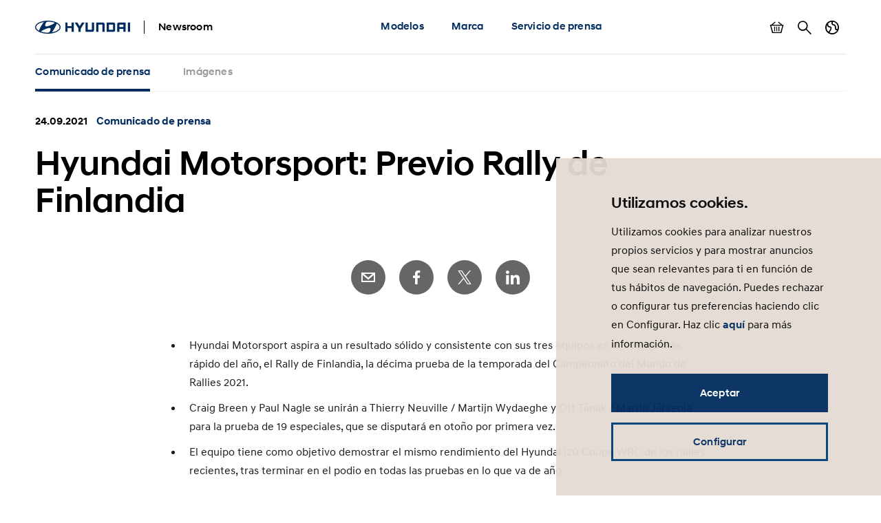

--- FILE ---
content_type: text/html; charset=UTF-8
request_url: https://www.hyundai.news/es/articles/press-releases/hyundai-motorsport-previo-rally-de-finlandia.html
body_size: 12826
content:

<!DOCTYPE HTML>
<html lang="es-ES">
    <head>
    <meta charset="UTF-8"/>
    <title>Hyundai Motorsport: Previo Rally de Finlandia</title>
    <meta name="keywords" content="Competición"/>
    
    <meta name="template" content="press-release"/>
    

    
    
    

    

    

<meta name="X-UA-Compatible" content="IE=edge"/>
<meta name="viewport" content="width=device-width, initial-scale=1"/>


    <script>var market = 'es';</script>


    
    
<link rel="stylesheet" href="/newsroom/etc.clientlibs/newsroom/clientlibs/main.996b5ba0b7102629f7d8552aa4c52657.css" type="text/css">



    
    
<script src="/newsroom/etc.clientlibs/newsroom/clientlibs/cookie-consent.ce880cb4102267c8a75ce111954a262e.js"></script>







<link rel="apple-touch-icon" sizes="180x180" href="/newsroom/etc.clientlibs/newsroom/clientlibs/main/resources/favicons/apple-touch-icon-180x180.png"/>
<link rel="icon" type="image/png" sizes="32x32" href="/newsroom/etc.clientlibs/newsroom/clientlibs/main/resources/favicons/favicon-32x32.png"/>
<link rel="icon" type="image/png" sizes="16x16" href="/newsroom/etc.clientlibs/newsroom/clientlibs/main/resources/favicons/favicon-16x16.png"/>
<link rel="manifest" href="/newsroom/etc.clientlibs/newsroom/clientlibs/main/resources/favicons/site.webmanifest"/>
<link rel="mask-icon" href="/newsroom/etc.clientlibs/newsroom/clientlibs/main/resources/favicons/safari-pinned-tab.svg" color="#002c5f"/>
<link rel="shortcut icon" href="/newsroom/etc.clientlibs/newsroom/clientlibs/main/resources/favicons/favicon.ico"/>
<meta name="msapplication-TileColor" content="#002c5f"/>
<meta name="msapplication-config" content="/newsroom/etc.clientlibs/newsroom/clientlibs/main/resources/favicons/browserconfig.xml"/>
<meta name="theme-color" content="#002c5f"/>
<meta name="google-site-verification" content="0ZNOvd6ICSFuO0fjrZa3wNx4V2IByzTsDc4jUY2IBlk"/>




    
    
        <link rel="canonical" href="https://www.hyundai.news/es/articles/press-releases/hyundai-motorsport-previo-rally-de-finlandia.html"/>
    



<script>document.createElement("picture");</script>

    
    
<script src="/newsroom/etc.clientlibs/newsroom/clientlibs/picturefill.a78dbc1c289aa71ff345b7784459eec2.js"></script>





    
    
    

    

    
    
    

    
    

	
	
	
	
	
	
	
	
	

	
		
		
		
		
		

		
		
		
		
		
			
		
		
		
		
		
		
		
		

		
		

			
			

				
				

				
				
				
					
				
			

			
			
				
			
			
			
		

		
		

		

		
		<meta class="swiftype" name="market" data-type="string" content="es"/>
		<meta class="swiftype" name="language" data-type="string" content="es"/>
		<meta class="swiftype" name="tmpl_title" data-type="string" content="Press release"/>
		<meta class="swiftype" name="priority" data-type="string" content="2"/>
		<meta class="swiftype" name="co2disclaimer" data-type="string"/>
		<meta class="swiftype" name="image" data-type="string" content="https://s7g10.scene7.com/is/image/hyundaiautoever/hyu-fallback:Article%20List%20Item%20Image%20Desktop?wid=520&amp;hei=346"/>
		<meta class="swiftype" name="magazine" data-type="string" content="0"/>
	

	  
    <!-- Google Tag Manager -->
    <script>(function(w,d,s,l,i){w[l]=w[l]||[];w[l].push({'gtm.start':new Date().getTime(),event:'gtm.js'});var f=d.getElementsByTagName(s)[0],j=d.createElement(s),dl=l!='dataLayer'?'&l='+l:'';j.async=true;j.src='https://www.googletagmanager.com/gtm.js?id='+i+dl;f.parentNode.insertBefore(j,f);})(window,document,'script','dataLayer','GTM-NJJT9MJ');</script>
    <!-- End Google Tag Manager -->

</head>
    <body class="page-press-release page-base page basicpage">
        
        
        
        
            
    <!-- Google Tag Manager (noscript) -->
    	<noscript><iframe src="https://www.googletagmanager.com/ns.html?id=GTM-NJJT9MJ" height="0" width="0" style="display:none;visibility:hidden"></iframe></noscript>
    <!-- End Google Tag Manager (noscript) -->

            



            
<div class="pageContainer" data-swiftype-index="false">

    
        
            

	

	
	<header class="pageHeader">
		<div class="lo-container">
			<div class="pageHeader__inner clearfix">


				<div class="pageHeader__branding">
					<a href="/es.html">
						<img class="pageHeader__logo" src="/newsroom/etc.clientlibs/newsroom/clientlibs/main/resources/img/logo.svg" alt="Hyundai Newsroom"/>
					</a>

					<div class="pageHeader__siteName">Newsroom</div>
				</div>


				<div class="pageHeader__collapsibleContent">
					<div class="pageHeader__collapsibleContentBodyWrapper">
						<div class="pageHeader__collapsibleContentBody">

							<nav class="cmp-navigation pageHeader__navMenu clearfix" itemscope itemtype="http://schema.org/SiteNavigationElement">
    <ul class="cmp-navigation__group mainNav">
        
    <li class="cmp-navigation__item cmp-navigation__item--level-0 mainNav__topCategoryContainer">
    	
        
        	
    <a href="/es/modelos.html" title="Modelos" class="cmp-navigation__item-link mainNav__topCategory ">Modelos</a>

        

        
            
    <div class="megaDropdown">
		<div class="megaDropdown__inner lo-container">
			<div class="megaDropdown__content">

				<button class="megaDropdown__mobileBack">Back</button>

				<div class="megaDropdown__label typo-hl3">
					Modelos
				</div>

                <ul class="megaDropdown__links">
                    
						
	                    	


	
    
	    <li class="megaDropdown__categoryContainer">
			<div class="megaDropdown__categoryLabel">
				Turismos
			</div>
			<ul class="megaDropdown__categoryLinks">
            	
                	<li class="cmp-navigation__item cmp-navigation__item--level-2 megaDropdown__linkContainer">
                        
                        
                            
    <a href="/es/modelos/turismos/i10.html" title="i10" class="cmp-navigation__item-link megaDropdown__link ">i10</a>

                        
                    </li>
                
                	<li class="cmp-navigation__item cmp-navigation__item--level-2 megaDropdown__linkContainer">
                        
                        
                            
    <a href="/es/modelos/turismos/i20.html" title="i20" class="cmp-navigation__item-link megaDropdown__link ">i20</a>

                        
                    </li>
                
                	<li class="cmp-navigation__item cmp-navigation__item--level-2 megaDropdown__linkContainer">
                        
                        
                            
    <a href="/es/modelos/turismos/gama-i30.html" title="Gama i30" class="cmp-navigation__item-link megaDropdown__link ">Gama i30</a>

                        
                    </li>
                
			</ul>
		</li>
    



                        
                    
						
	                    	


	
    
	    <li class="megaDropdown__categoryContainer">
			<div class="megaDropdown__categoryLabel">
				SUV
			</div>
			<ul class="megaDropdown__categoryLinks">
            	
                	<li class="cmp-navigation__item cmp-navigation__item--level-2 megaDropdown__linkContainer">
                        
                        
                            
    <a href="/es/modelos/suv/bayon.html" title="BAYON" class="cmp-navigation__item-link megaDropdown__link ">BAYON</a>

                        
                    </li>
                
                	<li class="cmp-navigation__item cmp-navigation__item--level-2 megaDropdown__linkContainer">
                        
                        
                            
    <a href="/es/modelos/suv/kona.html" title="KONA" class="cmp-navigation__item-link megaDropdown__link ">KONA</a>

                        
                    </li>
                
                	<li class="cmp-navigation__item cmp-navigation__item--level-2 megaDropdown__linkContainer">
                        
                        
                            
    <a href="/es/modelos/suv/tucson.html" title="TUCSON" class="cmp-navigation__item-link megaDropdown__link ">TUCSON</a>

                        
                    </li>
                
                	<li class="cmp-navigation__item cmp-navigation__item--level-2 megaDropdown__linkContainer">
                        
                        
                            
    <a href="/es/modelos/suv/santa-fe.html" title="SANTA FE" class="cmp-navigation__item-link megaDropdown__link ">SANTA FE</a>

                        
                    </li>
                
			</ul>
		</li>
    



                        
                    
						
	                    	


	
    
	    <li class="megaDropdown__categoryContainer">
			<div class="megaDropdown__categoryLabel">
				N
			</div>
			<ul class="megaDropdown__categoryLinks">
            	
                	<li class="cmp-navigation__item cmp-navigation__item--level-2 megaDropdown__linkContainer">
                        
                        
                            
    <a href="/es/modelos/n/i20-n.html" title="i20 N" class="cmp-navigation__item-link megaDropdown__link ">i20 N</a>

                        
                    </li>
                
                	<li class="cmp-navigation__item cmp-navigation__item--level-2 megaDropdown__linkContainer">
                        
                        
                            
    <a href="/es/modelos/n/i30-n.html" title="i30 N" class="cmp-navigation__item-link megaDropdown__link ">i30 N</a>

                        
                    </li>
                
                	<li class="cmp-navigation__item cmp-navigation__item--level-2 megaDropdown__linkContainer">
                        
                        
                            
    <a href="/es/modelos/n/i30-fastback-n.html" title="i30 Fastback N" class="cmp-navigation__item-link megaDropdown__link ">i30 Fastback N</a>

                        
                    </li>
                
                	<li class="cmp-navigation__item cmp-navigation__item--level-2 megaDropdown__linkContainer">
                        
                        
                            
    <a href="/es/modelos/n/ioniq-5-n.html" title="IONIQ 5 N" class="cmp-navigation__item-link megaDropdown__link ">IONIQ 5 N</a>

                        
                    </li>
                
                	<li class="cmp-navigation__item cmp-navigation__item--level-2 megaDropdown__linkContainer">
                        
                        
                            
    <a href="/es/modelos/n/kona-n.html" title="KONA N" class="cmp-navigation__item-link megaDropdown__link ">KONA N</a>

                        
                    </li>
                
			</ul>
		</li>
    



                        
                    
						
	                    	


	
    
	    <li class="megaDropdown__categoryContainer">
			<div class="megaDropdown__categoryLabel">
				Eco
			</div>
			<ul class="megaDropdown__categoryLinks">
            	
                	<li class="cmp-navigation__item cmp-navigation__item--level-2 megaDropdown__linkContainer">
                        
                        
                            
    <a href="/es/modelos/eco/nexo.html" title="NEXO" class="cmp-navigation__item-link megaDropdown__link ">NEXO</a>

                        
                    </li>
                
                	<li class="cmp-navigation__item cmp-navigation__item--level-2 megaDropdown__linkContainer">
                        
                        
                            
    <a href="/es/modelos/eco/kona-electrico.html" title="KONA Eléctrico" class="cmp-navigation__item-link megaDropdown__link ">KONA Eléctrico</a>

                        
                    </li>
                
                	<li class="cmp-navigation__item cmp-navigation__item--level-2 megaDropdown__linkContainer">
                        
                        
                            
    <a href="/es/modelos/eco/kona-hibrido.html" title="KONA Híbrido" class="cmp-navigation__item-link megaDropdown__link ">KONA Híbrido</a>

                        
                    </li>
                
                	<li class="cmp-navigation__item cmp-navigation__item--level-2 megaDropdown__linkContainer">
                        
                        
                            
    <a href="/es/modelos/eco/inster.html" title="INSTER" class="cmp-navigation__item-link megaDropdown__link ">INSTER</a>

                        
                    </li>
                
                	<li class="cmp-navigation__item cmp-navigation__item--level-2 megaDropdown__linkContainer">
                        
                        
                            
    <a href="/es/modelos/eco/ioniq.html" title="IONIQ" class="cmp-navigation__item-link megaDropdown__link ">IONIQ</a>

                        
                    </li>
                
                	<li class="cmp-navigation__item cmp-navigation__item--level-2 megaDropdown__linkContainer">
                        
                        
                            
    <a href="/es/modelos/eco/ioniq-5.html" title="IONIQ 5" class="cmp-navigation__item-link megaDropdown__link ">IONIQ 5</a>

                        
                    </li>
                
                	<li class="cmp-navigation__item cmp-navigation__item--level-2 megaDropdown__linkContainer">
                        
                        
                            
    <a href="/es/modelos/eco/ioniq-6.html" title="IONIQ 6" class="cmp-navigation__item-link megaDropdown__link ">IONIQ 6</a>

                        
                    </li>
                
                	<li class="cmp-navigation__item cmp-navigation__item--level-2 megaDropdown__linkContainer">
                        
                        
                            
    <a href="/es/modelos/eco/ioniq-9.html" title="IONIQ 9" class="cmp-navigation__item-link megaDropdown__link ">IONIQ 9</a>

                        
                    </li>
                
			</ul>
		</li>
    



                        
                    
						
	                    	


	
    
	    <li class="megaDropdown__categoryContainer">
			<div class="megaDropdown__categoryLabel">
				Comercial
			</div>
			<ul class="megaDropdown__categoryLinks">
            	
                	<li class="cmp-navigation__item cmp-navigation__item--level-2 megaDropdown__linkContainer">
                        
                        
                            
    <a href="/es/modelos/comercial/staria.html" title="STARIA" class="cmp-navigation__item-link megaDropdown__link ">STARIA</a>

                        
                    </li>
                
			</ul>
		</li>
    



                        
                    
						
                    
                </ul>

                <ul class="megaDropdown__sidebar">
                    
	                    
                    
	                    
                    
	                    
                    
	                    
                    
	                    
                    
	                    
		                    


	
    
	    <li class="megaDropdown__categoryContainer">
			<div class="megaDropdown__categoryLabel">
				Si necesitas más información
			</div>
			<ul class="megaDropdown__categoryLinks">
            	
                	<li class="cmp-navigation__item cmp-navigation__item--level-2 megaDropdown__linkContainer">
                        
                        
                            
    <a href="/es/archivo-del-press-kit.html" title="Archivo del press kit" class="cmp-navigation__item-link megaDropdown__link  megaDropdown__link--iconArchive">Archivo del press kit</a>

                        
                    </li>
                
			</ul>
		</li>
    



                        
                    
				</ul>
            </div>
		</div>
	</div>

        
        
    </li>

    
        
    <li class="cmp-navigation__item cmp-navigation__item--level-0 mainNav__topCategoryContainer">
    	
        
        	
    <a href="/es/marca.html" title="Marca" class="cmp-navigation__item-link mainNav__topCategory ">Marca</a>

        

        
            
    <div class="megaDropdown">
		<div class="megaDropdown__inner lo-container">
			<div class="megaDropdown__content">

				<button class="megaDropdown__mobileBack">Back</button>

				<div class="megaDropdown__label typo-hl3">
					Marca
				</div>

                <ul class="megaDropdown__links">
                    
						
	                    	


	
    
	    <li class="megaDropdown__categoryContainer">
			<div class="megaDropdown__categoryLabel">
				Company
			</div>
			<ul class="megaDropdown__categoryLinks">
            	
                	<li class="cmp-navigation__item cmp-navigation__item--level-2 megaDropdown__linkContainer">
                        
                        
                            
    <a href="/es/marca/company/flotas.html" title="Flotas" class="cmp-navigation__item-link megaDropdown__link ">Flotas</a>

                        
                    </li>
                
                	<li class="cmp-navigation__item cmp-navigation__item--level-2 megaDropdown__linkContainer">
                        
                        
                            
    <a href="/es/marca/company/prototipos.html" title="Prototipos" class="cmp-navigation__item-link megaDropdown__link ">Prototipos</a>

                        
                    </li>
                
                	<li class="cmp-navigation__item cmp-navigation__item--level-2 megaDropdown__linkContainer">
                        
                        
                            
    <a href="/es/marca/company/rsc.html" title="RSC" class="cmp-navigation__item-link megaDropdown__link ">RSC</a>

                        
                    </li>
                
                	<li class="cmp-navigation__item cmp-navigation__item--level-2 megaDropdown__linkContainer">
                        
                        
                            
    <a href="/es/marca/company/premios.html" title="Premios" class="cmp-navigation__item-link megaDropdown__link ">Premios</a>

                        
                    </li>
                
                	<li class="cmp-navigation__item cmp-navigation__item--level-2 megaDropdown__linkContainer">
                        
                        
                            
    <a href="/es/marca/company/salones.html" title="Salones" class="cmp-navigation__item-link megaDropdown__link ">Salones</a>

                        
                    </li>
                
                	<li class="cmp-navigation__item cmp-navigation__item--level-2 megaDropdown__linkContainer">
                        
                        
                            
    <a href="/es/marca/company/hyundai-music-park.html" title="Hyundai Music Park" class="cmp-navigation__item-link megaDropdown__link ">Hyundai Music Park</a>

                        
                    </li>
                
                	<li class="cmp-navigation__item cmp-navigation__item--level-2 megaDropdown__linkContainer">
                        
                        
                            
    <a href="/es/marca/company/corporativo.html" title="Corporativo" class="cmp-navigation__item-link megaDropdown__link ">Corporativo</a>

                        
                    </li>
                
                	<li class="cmp-navigation__item cmp-navigation__item--level-2 megaDropdown__linkContainer">
                        
                        
                            
    <a href="/es/marca/company/concesionarios.html" title="Concesionarios" class="cmp-navigation__item-link megaDropdown__link ">Concesionarios</a>

                        
                    </li>
                
                	<li class="cmp-navigation__item cmp-navigation__item--level-2 megaDropdown__linkContainer">
                        
                        
                            
    <a href="/es/marca/company/diseno-tecnologia-robotica.html" title="Diseño, Tecnología &amp; Robótica" class="cmp-navigation__item-link megaDropdown__link ">Diseño, Tecnología &amp; Robótica</a>

                        
                    </li>
                
                	<li class="cmp-navigation__item cmp-navigation__item--level-2 megaDropdown__linkContainer">
                        
                        
                            
    <a href="/es/marca/company/embajadores.html" title="Embajadores" class="cmp-navigation__item-link megaDropdown__link ">Embajadores</a>

                        
                    </li>
                
			</ul>
		</li>
    



                        
                    
						
	                    	


	
    
	    <li class="megaDropdown__categoryContainer">
			<div class="megaDropdown__categoryLabel">
				Sports
			</div>
			<ul class="megaDropdown__categoryLinks">
            	
                	<li class="cmp-navigation__item cmp-navigation__item--level-2 megaDropdown__linkContainer">
                        
                        
                            
    <a href="/es/marca/sports/competicion.html" title="Competición" class="cmp-navigation__item-link megaDropdown__link ">Competición</a>

                        
                    </li>
                
                	<li class="cmp-navigation__item cmp-navigation__item--level-2 megaDropdown__linkContainer">
                        
                        
                            
    <a href="/es/marca/sports/patrocinios.html" title="Patrocinios" class="cmp-navigation__item-link megaDropdown__link ">Patrocinios</a>

                        
                    </li>
                
			</ul>
		</li>
    



                        
                    
						
                    
                </ul>

                <ul class="megaDropdown__sidebar">
                    
	                    
                    
	                    
                    
	                    
		                    


	
    
	    <li class="megaDropdown__categoryContainer">
			<div class="megaDropdown__categoryLabel">
				Si necesitas más información
			</div>
			<ul class="megaDropdown__categoryLinks">
            	
                	<li class="cmp-navigation__item cmp-navigation__item--level-2 megaDropdown__linkContainer">
                        
                        
                            
    <a href="/es/archivo-del-press-kit.html" title="Archivo del press kit" class="cmp-navigation__item-link megaDropdown__link  megaDropdown__link--iconArchive">Archivo del press kit</a>

                        
                    </li>
                
			</ul>
		</li>
    



                        
                    
				</ul>
            </div>
		</div>
	</div>

        
        
    </li>

    
        
    <li class="cmp-navigation__item cmp-navigation__item--level-0 mainNav__topCategoryContainer">
    	
        
        	
    <a href="/es/servicio-de-prensa.html" title="Servicio de prensa" class="cmp-navigation__item-link mainNav__topCategory ">Servicio de prensa</a>

        

        
            
    <div class="megaDropdown">
		<div class="megaDropdown__inner lo-container">
			<div class="megaDropdown__content">

				<button class="megaDropdown__mobileBack">Back</button>

				<div class="megaDropdown__label typo-hl3">
					Servicio de prensa
				</div>

                <ul class="megaDropdown__links">
                    
						
	                    	


	
    
	    <li class="megaDropdown__categoryContainer">
			<div class="megaDropdown__categoryLabel">
				Dossier de prensa de modelos
			</div>
			<ul class="megaDropdown__categoryLinks">
            	
                	<li class="cmp-navigation__item cmp-navigation__item--level-2 megaDropdown__linkContainer">
                        
                        
                            
    <a href="/es/modelos/turismos/i10/press-kit.html" title="i10 Dosier de Prensa" class="cmp-navigation__item-link megaDropdown__link ">i10 Dosier de Prensa</a>

                        
                    </li>
                
                	<li class="cmp-navigation__item cmp-navigation__item--level-2 megaDropdown__linkContainer">
                        
                        
                            
    <a href="/es/modelos/turismos/i20/press-kit.html" title="i20 Dosier de Prensa" class="cmp-navigation__item-link megaDropdown__link ">i20 Dosier de Prensa</a>

                        
                    </li>
                
                	<li class="cmp-navigation__item cmp-navigation__item--level-2 megaDropdown__linkContainer">
                        
                        
                            
    <a href="/es/modelos/turismos/gama-i30/press-kit.html" title="Gama i30 Dosier de Prensa" class="cmp-navigation__item-link megaDropdown__link ">Gama i30 Dosier de Prensa</a>

                        
                    </li>
                
                	<li class="cmp-navigation__item cmp-navigation__item--level-2 megaDropdown__linkContainer">
                        
                        
                            
    <a href="/es/modelos/suv/bayon/press-kit.html" title="BAYON Dosier de Prensa" class="cmp-navigation__item-link megaDropdown__link ">BAYON Dosier de Prensa</a>

                        
                    </li>
                
                	<li class="cmp-navigation__item cmp-navigation__item--level-2 megaDropdown__linkContainer">
                        
                        
                            
    <a href="/es/modelos/suv/kona/press-kit.html" title="KONA Dosier de Prensa" class="cmp-navigation__item-link megaDropdown__link ">KONA Dosier de Prensa</a>

                        
                    </li>
                
                	<li class="cmp-navigation__item cmp-navigation__item--level-2 megaDropdown__linkContainer">
                        
                        
                            
    <a href="/es/modelos/suv/tucson/press-kit.html" title="TUCSON Dosier de Prensa" class="cmp-navigation__item-link megaDropdown__link ">TUCSON Dosier de Prensa</a>

                        
                    </li>
                
                	<li class="cmp-navigation__item cmp-navigation__item--level-2 megaDropdown__linkContainer">
                        
                        
                            
    <a href="/es/modelos/suv/santa-fe/press-kit.html" title="SANTA FE Dosier de Prensa" class="cmp-navigation__item-link megaDropdown__link ">SANTA FE Dosier de Prensa</a>

                        
                    </li>
                
                	<li class="cmp-navigation__item cmp-navigation__item--level-2 megaDropdown__linkContainer">
                        
                        
                            
    <a href="/es/modelos/eco/nexo/press-kit.html" title="NEXO Dosier de Prensa" class="cmp-navigation__item-link megaDropdown__link ">NEXO Dosier de Prensa</a>

                        
                    </li>
                
                	<li class="cmp-navigation__item cmp-navigation__item--level-2 megaDropdown__linkContainer">
                        
                        
                            
    <a href="/es/modelos/eco/kona-electrico/press-kit.html" title="KONA Eléctrico Dosier de Prensa" class="cmp-navigation__item-link megaDropdown__link ">KONA Eléctrico Dosier de Prensa</a>

                        
                    </li>
                
                	<li class="cmp-navigation__item cmp-navigation__item--level-2 megaDropdown__linkContainer">
                        
                        
                            
    <a href="/es/modelos/eco/kona-hibrido/press-kit.html" title="KONA Híbrido Dosier de Prensa" class="cmp-navigation__item-link megaDropdown__link ">KONA Híbrido Dosier de Prensa</a>

                        
                    </li>
                
                	<li class="cmp-navigation__item cmp-navigation__item--level-2 megaDropdown__linkContainer">
                        
                        
                            
    <a href="/es/modelos/eco/ioniq/press-kit.html" title="IONIQ Dosier de Prensa" class="cmp-navigation__item-link megaDropdown__link ">IONIQ Dosier de Prensa</a>

                        
                    </li>
                
                	<li class="cmp-navigation__item cmp-navigation__item--level-2 megaDropdown__linkContainer">
                        
                        
                            
    <a href="/es/modelos/eco/ioniq-5/press-kit.html" title="IONIQ 5 Dosier de Prensa" class="cmp-navigation__item-link megaDropdown__link ">IONIQ 5 Dosier de Prensa</a>

                        
                    </li>
                
                	<li class="cmp-navigation__item cmp-navigation__item--level-2 megaDropdown__linkContainer">
                        
                        
                            
    <a href="/es/modelos/n/i20-n/press-kit.html" title="i20 N Dosier de Prensa" class="cmp-navigation__item-link megaDropdown__link ">i20 N Dosier de Prensa</a>

                        
                    </li>
                
                	<li class="cmp-navigation__item cmp-navigation__item--level-2 megaDropdown__linkContainer">
                        
                        
                            
    <a href="/es/modelos/n/i30-n/press-kit.html" title="i30 N Dosier de Prensa" class="cmp-navigation__item-link megaDropdown__link ">i30 N Dosier de Prensa</a>

                        
                    </li>
                
                	<li class="cmp-navigation__item cmp-navigation__item--level-2 megaDropdown__linkContainer">
                        
                        
                            
    <a href="/es/modelos/n/i30-fastback-n/press-kit.html" title="i30 Fastback N Dosier de Prensa" class="cmp-navigation__item-link megaDropdown__link ">i30 Fastback N Dosier de Prensa</a>

                        
                    </li>
                
                	<li class="cmp-navigation__item cmp-navigation__item--level-2 megaDropdown__linkContainer">
                        
                        
                            
    <a href="/es/modelos/n/kona-n/press-kit.html" title="KONA N Dosier de Prensa" class="cmp-navigation__item-link megaDropdown__link ">KONA N Dosier de Prensa</a>

                        
                    </li>
                
                	<li class="cmp-navigation__item cmp-navigation__item--level-2 megaDropdown__linkContainer">
                        
                        
                            
    <a href="/es/modelos/comercial/staria/press-kit.html" title="STARIA Dosier de Prensa" class="cmp-navigation__item-link megaDropdown__link ">STARIA Dosier de Prensa</a>

                        
                    </li>
                
			</ul>
		</li>
    



                        
                    
						
	                    	


	
    
	    <li class="megaDropdown__categoryContainer">
			<div class="megaDropdown__categoryLabel">
				Publicaciones
			</div>
			<ul class="megaDropdown__categoryLinks">
            	
                	<li class="cmp-navigation__item cmp-navigation__item--level-2 megaDropdown__linkContainer">
                        
                        
                            
    <a href="/es/servicio-de-prensa/publicaciones/comunicados-de-prensa.html" title="Comunicados de prensa" class="cmp-navigation__item-link megaDropdown__link ">Comunicados de prensa</a>

                        
                    </li>
                
			</ul>
		</li>
    



                        
                    
						
                    
                </ul>

                <ul class="megaDropdown__sidebar">
                    
	                    
                    
	                    
                    
	                    
		                    


	
    
	    <li class="megaDropdown__categoryContainer">
			<div class="megaDropdown__categoryLabel">
				Si necesitas más información
			</div>
			<ul class="megaDropdown__categoryLinks">
            	
                	<li class="cmp-navigation__item cmp-navigation__item--level-2 megaDropdown__linkContainer">
                        
                        
                            
    <a href="/es/archivo-del-press-kit.html" title="Archivo del press kit" class="cmp-navigation__item-link megaDropdown__link  megaDropdown__link--iconArchive">Archivo del press kit</a>

                        
                    </li>
                
			</ul>
		</li>
    



                        
                    
				</ul>
            </div>
		</div>
	</div>

        
        
    </li>

    </ul>
</nav>

    


							<ul class="pageHeader__utilities clearfix">

								
									<li class="pageHeader__utilityContainer">
										<a href="/es/basket.html" class="pageHeader__utility pageHeader__utility--basket">
											Mostrar cesta
											<span class="pageHeader__numBasketItems pageHeader__numBasketItems--hidden">0</span>
										</a>
									</li>
								

								
									<li class="pageHeader__utilityContainer">
										<a href="/es/search.html" class="pageHeader__utility pageHeader__utility--search">
											Buscar
										</a>
									</li>
								

								
									<li class="pageHeader__utilityContainer">
										<button class="pageHeader__utility pageHeader__utility--marketSwitch">
											Cambiar país
										</button>
										<div class="megaDropdown">
											<div class="megaDropdown__inner lo-container">
												<div class="megaDropdown__content">

													<button class="megaDropdown__mobileBack">Volver</button>

													<div class="megaDropdown__label typo-hl3">Mercados</div>

													<ul class="megaDropdown__links">
														
															
																
																	<li class="megaDropdown__linkContainer">
																		<a class="megaDropdown__link " href="/cz.html">
																			
																			
																				Hyundai Česká republika
																			
																		</a>
																	</li>
																
															
														
															
																
																	<li class="megaDropdown__linkContainer">
																		<a class="megaDropdown__link " href="/de.html">
																			
																			
																				Hyundai Deutschland
																			
																		</a>
																	</li>
																
															
														
															
																
																	<li class="megaDropdown__linkContainer">
																		<a class="megaDropdown__link megaDropdown__link--active" href="/es.html">
																			
																			
																				Hyundai España
																			
																		</a>
																	</li>
																
															
														
															
																
																	<li class="megaDropdown__linkContainer">
																		<a class="megaDropdown__link " href="/eu.html">
																			
																			
																				Hyundai Europe
																			
																		</a>
																	</li>
																
															
														
															
																
																	<li class="megaDropdown__linkContainer">
																		<a class="megaDropdown__link " href="/fr.html">
																			
																			
																				Hyundai France
																			
																		</a>
																	</li>
																
															
														
															
																
																	<li class="megaDropdown__linkContainer">
																		<a class="megaDropdown__link " href="/it.html">
																			
																			
																				Hyundai Italia
																			
																		</a>
																	</li>
																
															
														
															
																
																	<li class="megaDropdown__linkContainer">
																		<a class="megaDropdown__link " href="/pl.html">
																			
																			
																				Newsroom Hyundai Polska
																			
																		</a>
																	</li>
																
															
														
															
																
																	<li class="megaDropdown__linkContainer">
																		<a class="megaDropdown__link " href="/sk.html">
																			
																			
																				Hyundai Slovensko
																			
																		</a>
																	</li>
																
															
														
															
																
																	<li class="megaDropdown__linkContainer">
																		<a class="megaDropdown__link " href="/uk.html">
																			
																			
																				Hyundai United Kingdom
																			
																		</a>
																	</li>
																
															
														
															
														
													</ul>
												</div>
											</div>
										</div>
									</li>
								

							</ul>

						</div>
					</div>
				</div>


				<button class="pageHeader__menuToggle">Menú alternativo</button>

			</div>
		</div>
	</header>



        
    

    
	
		<div class="subNavWrapper">
			<nav class="subNav">
				<div class="lo-container">
					<div class="subNav__scrollWrapper">
						<div class="subNav__listWrapper">
							<ul class="subNav__list">
								<li class="subNav__item">
									<a href="/es/articles/press-releases/hyundai-motorsport-previo-rally-de-finlandia.html" class="subNav__link subNav__link--active">
										
											
												Comunicado de prensa
											
											
										
										
									</a>
								</li>
								
									
										<li class="subNav__item">
											<a href="/es/articles/press-releases/hyundai-motorsport-previo-rally-de-finlandia/images.html" class="subNav__link  ">
												
													
														Imágenes
													
													
												
												
											</a>
										</li>
									
								
							</ul>
						</div>
					</div>
				</div>
			</nav>
		</div>
	


    <main class="pageContent">
        <div class="root responsivegrid">


<div class="aem-Grid aem-Grid--12 aem-Grid--default--12 ">
    
    <div class="content-banner aem-GridColumn aem-GridColumn--default--12">
    
        

	<div class="compContentBanner lo-component " data-swiftype-index="true">
		<div class="lo-container">

			<div class="compContentBanner__meta cnt-teaserMeta">
				<span class="cnt-teaserMeta__time">
					24.09.2021
					
				</span>
				<span class="cnt-teaserMeta__category text-hyuBlue">
					
						Comunicado de prensa
					
					
					
					
				</span>
			</div>

			<h1 class="compContentBanner__headline typo-hl2">
				Hyundai Motorsport: Previo Rally de Finlandia
			</h1>

		</div>

		
		
			
    
    


		

	</div>


    
</div>
<div class="share-buttons aem-GridColumn aem-GridColumn--default--12">	
	
	
	
	

	<div class="compShareButtons lo-component">
		<div class="lo-container">

			<ul class="compShareButtons__list">
				<li class="compShareButtons__listItem">
					<a href="/cdn-cgi/l/email-protection#[base64]" class="compShareButtons__button compShareButtons__button--mail" title="E-Mail">E-Mail</a>
				</li>
				<li class="compShareButtons__listItem">
					<a href="https://www.facebook.com/sharer/sharer.php?u=https://www.hyundai.news:443/es/articles/press-releases/hyundai-motorsport-previo-rally-de-finlandia.html" class="compShareButtons__button compShareButtons__button--fb" target="_blank" rel="noopener" title="Facebook">Facebook</a>
				</li>
				<li class="compShareButtons__listItem">
					<a href="https://twitter.com/intent/tweet?url=https://www.hyundai.news:443/es/articles/press-releases/hyundai-motorsport-previo-rally-de-finlandia.html" class="compShareButtons__button compShareButtons__button--tw" target="_blank" rel="noopener" title="Twitter">Twitter</a>
				</li>
				<li class="compShareButtons__listItem">
					<a href="https://www.linkedin.com/shareArticle?mini=true&amp;url=https://www.hyundai.news:443/es/articles/press-releases/hyundai-motorsport-previo-rally-de-finlandia.html" class="compShareButtons__button compShareButtons__button--in" target="_blank" rel="noopener" title="LinkedIn">LinkedIn</a>
				</li>
			</ul>

			<script data-cfasync="false" src="/cdn-cgi/scripts/5c5dd728/cloudflare-static/email-decode.min.js"></script><script>
				function addSocialShareListener(el, type, selector) {
					el.addEventListener(type, e => {
						const target = e.target.closest(selector);
						if (target) {
							e.stopImmediatePropagation();
							e.preventDefault();
							e.stopPropagation();
							window.open(target.href, "shareWindow", "toolbar=no, scrollbars=no, resizable=yes, top=50, left=50, width=600, height=800");
						}
					}, true);
				}
				addSocialShareListener(document, "click", '.compShareButtons__button--fb,.compShareButtons__button--tw,.compShareButtons__button--in');
			</script>

		</div>
	</div></div>
<div class="responsivegrid aem-GridColumn aem-GridColumn--default--12">


<div class="aem-Grid aem-Grid--12 aem-Grid--default--12 ">
    
    <div class="text aem-GridColumn aem-GridColumn--default--12"><div class="compText lo-component">
     <div class="lo-container lo-container--narrow cnt-richText typo-body text-grey900" data-swiftype-index="true">
	    <ul> 	<li>Hyundai Motorsport aspira a un resultado sólido y consistente con sus tres equipos en el evento más rápido del año, el Rally de Finlandia, la décima prueba de la temporada del Campeonato del Mundo de Rallies 2021.</li> 	<li>Craig Breen y Paul Nagle se unirán a Thierry Neuville / Martijn Wydaeghe y Ott Tänak / Martin Järveoja para la prueba de 19 especiales, que se disputará en otoño por primera vez.</li> 	<li>El equipo tiene como objetivo demostrar el mismo rendimiento del Hyundai i20 Coupe WRC de los rallies recientes, tras terminar en el podio en todas las pruebas en lo que va de año.</li> </ul>
	</div>
</div>

    
</div>

    
</div>
</div>
<div class="press-area aem-GridColumn aem-GridColumn--default--12">
    
        

	
		<div class="compPressArea lo-component lo-component--segmentStart ">
			<div class="compPressArea__inner lo-container lo-container--narrow">

				<div class="compPressArea__info">
	                <p class="compPressArea__headline">Material de prensa</p>
	                <button class="compPressArea__contacts">Contactos</button>
	            </div>

                <ul class="compPressArea__elements">

                    

                    
                        <li class="compPressArea__element">
                            <div class="compPressArea__elementLink compPressArea__elementLink--downloadOptions">
                                <div class="compPressArea__elementIconWrapper compPressArea__elementIconWrapper--downloadIcon"></div>
                                <p class="compPressArea__elementLinkText compPressArea__elementLinkText--download">Descargar</p>
                                <ul class="compPressArea__downloadList">
                                	
                                		
                                			<li class="compPressArea__downloadItem">
	                                        	<button class="compPressArea__downloadItemBtn" data-download-type="direct" data-type="archive" data-archive-file="https://cdn7.shift.agency/es/2021/09/hyundai_previo_rally_de_finlandia_fotos.zip" data-archive-filesize-formatted="">Fotos</button>
	                                        </li>
                                		
                                		
                                	
                                </ul>
                            </div>
                        </li>
                    

                    

                    
                        <li class="compPressArea__element">
                            <a class="compPressArea__elementLink" href="/es/articles/press-releases/hyundai-motorsport-previo-rally-de-finlandia/images.html">
                                <div class="compPressArea__elementIconWrapper compPressArea__elementIconWrapper--imagesIcon"></div>
                                <p class="compPressArea__elementLinkText ui-link">Imágenes</p>
                            </a>
                        </li>
                    

                    

                </ul>
			</div>
		</div>
	

	


    
</div>
<div class="responsivegrid aem-GridColumn aem-GridColumn--default--12">


<div class="aem-Grid aem-Grid--12 aem-Grid--default--12 ">
    
    <div class="text aem-GridColumn aem-GridColumn--default--12"><div class="compText lo-component">
     <div class="lo-container lo-container--narrow cnt-richText typo-body text-grey900" data-swiftype-index="true">
	    Hyundai Motorsport está listo para volar por los bosques finlandeses en la décima prueba de la temporada del Campeonato del Mundo de Rallies (WRC) 2021, el Rally de Finlandia.
	</div>
</div>

    
</div>
<div class="text aem-GridColumn aem-GridColumn--default--12"><div class="compText lo-component">
     <div class="lo-container lo-container--narrow cnt-richText typo-body text-grey900" data-swiftype-index="true">
	    <p>Hyundai Motorsport aspira a conseguir un buen rendimiento en todos los aspectos con sus tres tripulaciones el próximo fin de semana (1-3 de octubre).</p><br />
<p>Hyundai Motorsport tiene como objetivo continuar con la tónica de los eventos recientes, donde ha demostrado buen rendimiento del Hyundai i20 Coupe WRC en gran variedad de superficies. En la ronda anterior de la temporada, el Rally Acropolis, los tripulantes estonios Ott Tänak y Martin Järveoja acabaron en segundo puesto, su tercer podio de la temporada, con Dani Sordo y Cándido Carrera cuartos. Thierry Neuville y Martijn Wydaeghe superaron un problema con la dirección asistida el viernes para remontar al octavo puesto el domingo.</p>
	</div>
</div>

    
</div>
<div class="text aem-GridColumn aem-GridColumn--default--12"><div class="compText lo-component">
     <div class="lo-container lo-container--narrow cnt-richText typo-body text-grey900" data-swiftype-index="true">
	    <p>Con muchas similitudes con el Rally de Estonia, Hyundai Motorsport alineará al mismo equipo en las carreteras de tierra del Rally de Finlandia. A Neuville / Wydaeghe y Tänak / Järveoja se unirán Craig Breen y Paul Nagle, el primer rally de la tripulación irlandesa desde su impresionante podio en el Rally Ypres de Bélgica.<br /> <br /> En la segunda de las dos visitas al país de este año, el Rally de Finlandia contará con un perfil marcadamente diferente al de su homólogo Arctic, similar a las ediciones anteriores del rápido y furioso evento. Dado que la prueba se celebra en otoño por primera vez, las condiciones de las carreteras podrían cambiar según el clima, con la posibilidad de que se forme hielo durante la noche como resultado de las temperaturas más frías.<br /> <br /> 19 especiales cubren 287,11 km de distancia competitiva en el evento con sede en Jyväskylä. Después del shakedown del viernes por la mañana, si disputará un tramo urbano de superficie mixta en el centro de la ciudad que abrirá el rally antes de que los equipos se dirijan hacia el oeste para afrontar cinco especiales. El sábado es el día más largo del evento, con nueve tramos que representan más de la mitad de la distancia total del rally. El domingo se disputan dos tramos para completar el rally más rápido de la temporada.</p>
	</div>
</div>

    
</div>
<div class="quote aem-GridColumn aem-GridColumn--default--12">
    
        

	
        <div class="compQuote lo-component ">
			<div class="lo-container lo-container--narrow" data-swiftype-index="true">
				<blockquote class="compQuote__text">Nuestro objetivo para este fin de semana debe ser la coherencia entre nuestras tripulaciones con el Hyundai i20 Coupe WRC. Con sus similitudes con el Rally de Estonia, tenemos el potencial para conseguir un buen resultado si trabajamos bien y minimizamos los errores y contratiempos. Aunque Thierry y Craig terminaron en el podio en Estonia, nos quedamos preguntándonos qué podría haber sido con Ott, y ahora tenemos la oportunidad de corregirlo. La pelea por el campeonato continúa y necesitamos maximizar los rallies restantes para seguir avanzando.</blockquote>
				<p class="compQuote__author">
					
						<span class="compQuote__authorName typo-body">Andrea Adamo</span>
					
					
						<span class="compQuote__authorMeta text-grey600">Director del equipo</span>
					
				</p>
			</div>
		</div>
	

	


    
</div>
<div class="text aem-GridColumn aem-GridColumn--default--12"><div class="compText lo-component">
     <div class="lo-container lo-container--narrow cnt-richText typo-body text-grey900" data-swiftype-index="true">
	    <h3>Thierry Neuville / Martijn Wydaeghe (# 11 Hyundai i20 Coupe WRC)</h3><br />
<ul> 	<li>Difícil regreso a la tierra para los belgas en Grecia.</li> 	<li>Buscan asegurar el segundo podio en Finlandia en 2021.</li> </ul>
	</div>
</div>

    
</div>
<div class="quote aem-GridColumn aem-GridColumn--default--12">
    
        

	
        <div class="compQuote lo-component ">
			<div class="lo-container lo-container--narrow" data-swiftype-index="true">
				<blockquote class="compQuote__text">El Rally de Finlandia es un evento muy popular. En el pasado parecía que solo los escandinavos podían ganar allí, pero otros pilotos recientemente también se han mostrado rápidos en Finlandia. Todavía no he podido ganarlo, pero he subido al podio varias veces en el pasado. Es una prueba muy bonita, pero es una de los más difíciles para mí. Siempre soy rápido en los rallies técnicos donde la posición en la carretera es muy importante, pero en Finlandia es muy diferente a mi estilo de conducción natural. Sin embargo, soy capaz de adaptarme, y aquí es donde el reconocimiento juega un papel vital. Necesitas tener mucha confianza en tus notas. Sabemos que tenemos lo necesario para terminar en el podio, así que ese es nuestro objetivo para el próximo fin de semana.</blockquote>
				<p class="compQuote__author">
					
						<span class="compQuote__authorName typo-body">Thierry Neuville</span>
					
					
				</p>
			</div>
		</div>
	

	


    
</div>
<div class="single-image aem-GridColumn aem-GridColumn--default--12">
    
        

	<div class="compSingleImage lo-component ">
		<div class="compSingleImage__inner lo-container">
			
			
				
				
					
    <div class="compSingleImage__imageContainer ">
        <picture class="compSingleImage__image">
            
                <source srcset="https://via.placeholder.com/885x498.png?text=Place+Image+here 1x, https://via.placeholder.com/1770x996.png?text=Place+Image+here 2x" media="(min-width: 768px)"/>
                <img src="https://via.placeholder.com/706x398.png?text=Place+Image+here" srcset="https://via.placeholder.com/706x398.png?text=Place+Image+here 1x, https://via.placeholder.com/1412x796.png?text=Place+Image+here 2x" loading="lazy" width="885" height="498"/>
            
            
        </picture>

        

        
            
        

    </div>

    

	




				
			

    		

		</div>
	</div>


    
</div>
<div class="text aem-GridColumn aem-GridColumn--default--12"><div class="compText lo-component">
     <div class="lo-container lo-container--narrow cnt-richText typo-body text-grey900" data-swiftype-index="true">
	    <h3>Ott Tänak / Martin Järveoja (# 8 Hyundai i20 Coupe WRC)</h3><br />
<ul> 	<li>Los estonios consiguieron el tercer podio de 2021 en el Rally Acrópolis.</li> 	<li>Previamente ganaron el Rally de Finlandia en 2018 y 2019.</li> </ul>
	</div>
</div>

    
</div>
<div class="quote aem-GridColumn aem-GridColumn--default--12">
    
        

	
        <div class="compQuote lo-component ">
			<div class="lo-container lo-container--narrow" data-swiftype-index="true">
				<blockquote class="compQuote__text">Las características de este rally serán muy diferentes. Hay una gran parte de la ruta que no hemos visto anteriormente, por lo que tendremos que esforzarnos mucho en nuestro reconocimiento para asegurarnos de que nuestras notas sean completamente precisas. El clima también podría cambiar bastante, por lo que nos mantendrá alerta. Será el último rally completo de tierra con esta generación de coches WRC, en mi opinión, probablemente los mejores de todos los tiempos, por lo que definitivamente disfrutaré este evento. Los caminos suelen ser divertidos y desafiantes al mismo tiempo, y como es tan rápido con diferencias pequeñas, deberíamos tener una gran competencia. Veamos si podemos conseguir una tercera victoria en el Rally de Finlandia. Conocemos a nuestros competidores y será difícil, pero hemos trabajado muy duro en los últimos dos años, así que ahora tenemos la oportunidad de demostrar que podemos luchar en rallies rápidos.</blockquote>
				<p class="compQuote__author">
					
						<span class="compQuote__authorName typo-body">Ott Tänak</span>
					
					
				</p>
			</div>
		</div>
	

	


    
</div>
<div class="text aem-GridColumn aem-GridColumn--default--12"><div class="compText lo-component">
     <div class="lo-container lo-container--narrow cnt-richText typo-body text-grey900" data-swiftype-index="true">
	    <h3>Craig Breen / Paul Nagle (# 42 Hyundai i20 Coupe WRC)</h3><br />
<ul> 	<li>Primera prueba del WRC desde el podio en Bélgica.</li> 	<li>La tripulación irlandesa parte con el objetivo de replicar la sólida actuación de Estonia.</li> </ul>
	</div>
</div>

    
</div>
<div class="quote aem-GridColumn aem-GridColumn--default--12">
    
        

	
        <div class="compQuote lo-component ">
			<div class="lo-container lo-container--narrow" data-swiftype-index="true">
				<blockquote class="compQuote__text">Tendemos a ir bien en pruebas con este tipo de perfil, y creo que este podría ser otro evento bueno para nosotros dada nuestra forma actual. Las carreteras evolucionan cada año y, como hemos tenido un descanso de dos años, creo que notaremos muchos cambios. En términos de configuración, necesitas un coche que te brinde confianza para llevar la velocidad en las carreteras, y una parte trasera estable que permita lanzarlo en esas curvas y saltos largos y rápidos. Es el rally en el que tienes que estar más comprometido. Todavía estoy persiguiendo mi primera victoria. Parece que nos ha estado eludiendo por algún tiempo, pero nos estamos acercando y Finlandia presentará una de las mejores oportunidades este año, por lo que haremos todo lo que esté a nuestro alcance para lograrlo.</blockquote>
				<p class="compQuote__author">
					
						<span class="compQuote__authorName typo-body">Craig Breen</span>
					
					
				</p>
			</div>
		</div>
	

	


    
</div>
<div class="single-image aem-GridColumn aem-GridColumn--default--12">
    
        

	<div class="compSingleImage lo-component ">
		<div class="compSingleImage__inner lo-container">
			
			
				
				
					
    <div class="compSingleImage__imageContainer ">
        <picture class="compSingleImage__image">
            
                <source srcset="https://via.placeholder.com/885x498.png?text=Place+Image+here 1x, https://via.placeholder.com/1770x996.png?text=Place+Image+here 2x" media="(min-width: 768px)"/>
                <img src="https://via.placeholder.com/706x398.png?text=Place+Image+here" srcset="https://via.placeholder.com/706x398.png?text=Place+Image+here 1x, https://via.placeholder.com/1412x796.png?text=Place+Image+here 2x" loading="lazy" width="885" height="498"/>
            
            
        </picture>

        

        
            
        

    </div>

    

	




				
			

    		

		</div>
	</div>


    
</div>
<div class="text aem-GridColumn aem-GridColumn--default--12"><div class="compText lo-component">
     <div class="lo-container lo-container--narrow cnt-richText typo-body text-grey900" data-swiftype-index="true">
	    <h2>Fin de semana de un vistazo</h2><br />
<ul> 	<li>El itinerario condensado del Rally de Finlandia comienza con un shakedown el viernes por la mañana, antes de la especial urbana de superficie mixta de Harju (2,31 km) en el centro de Jyväskylä. Ässämäki (12,31 km) y Sahloinen-Moksi (21,37 km) se disputan dos veces, divididos por una zona de montaje de neumáticos, seguidos por Oittila (19,75 km).</li> 	<li>Nueve especiales del sábado cubren más de la mitad de la distancia del rally. Kakaristo-Hassi (18,17 km), Päijälä (22,61 km), Arvaja (13,49 km) y Patajoki (20,55 km) se recorren dos veces, con los bucles divididos por una asistencia, antes de que una repetición de Harju ponga fin al día.</li> 	<li>El domingo cuenta con dos tramos, Laukaa (11,75km) y Ruuhimäki (11,12), que se repiten sin ninguna asistencia o zona de montaje de neumáticos para dividir la acción del día. La segunda pasada por Ruuhimäki actúa como Power Stage del evento.</li> </ul><br />
<h3>Información de los equipos Hyundai Motorsport</h3>
	</div>
</div>

    
</div>
<div class="single-image aem-GridColumn aem-GridColumn--default--12">
    
        

	<div class="compSingleImage lo-component ">
		<div class="compSingleImage__inner lo-container">
			
			
				
				
					
    <div class="compSingleImage__imageContainer ">
        <picture class="compSingleImage__image">
            
                <source srcset="https://via.placeholder.com/885x498.png?text=Place+Image+here 1x, https://via.placeholder.com/1770x996.png?text=Place+Image+here 2x" media="(min-width: 768px)"/>
                <img src="https://via.placeholder.com/706x398.png?text=Place+Image+here" srcset="https://via.placeholder.com/706x398.png?text=Place+Image+here 1x, https://via.placeholder.com/1412x796.png?text=Place+Image+here 2x" loading="lazy" width="885" height="498"/>
            
            
        </picture>

        

        

    </div>

    

	




				
			

    		

		</div>
	</div>


    
</div>

    
</div>
</div>
<div class="related-content aem-GridColumn aem-GridColumn--default--12">
    
        

	
		<div class="compRelatedContent lo-component lo-component--segmentStart ">
			<div class="lo-container">

				<p class="compRelatedContent__headline typo-hl3">Más información</p>

				<div class="compRelatedContent__teaserRowContainer">
					<div class="compRelatedContent__teaserRow">


						
							
							<div class="compRelatedContent__teaser">

								<a href="/es/articles/press-releases/rally-de-montecarlo-2026-dia3.html" class="">
									
    
    
        
            <picture class="compRelatedContent__image">
                
                    <source srcset="https://dmassets.hyundai.com/is/image/hyundaiautoever/hyundai-rally-de-montecarlo-2026-dia3-neuville:Related%20Content%20Image%20Desktop?wid=364&hei=205 1x, https://dmassets.hyundai.com/is/image/hyundaiautoever/hyundai-rally-de-montecarlo-2026-dia3-neuville:Related%20Content%20Image%20Desktop?wid=728&hei=410 2x" media="(min-width: 768px)"/>
                    <img src="https://dmassets.hyundai.com/is/image/hyundaiautoever/hyundai-rally-de-montecarlo-2026-dia3-neuville:Related%20Content%20Image%20Mobile?wid=705&hei=397" srcset="https://dmassets.hyundai.com/is/image/hyundaiautoever/hyundai-rally-de-montecarlo-2026-dia3-neuville:Related%20Content%20Image%20Mobile?wid=705&hei=397 1x, https://dmassets.hyundai.com/is/image/hyundaiautoever/hyundai-rally-de-montecarlo-2026-dia3-neuville:Related%20Content%20Image%20Mobile?wid=1410&hei=794 2x" loading="lazy" width="364" height="205"/>
                
                
            </picture>
        

        
    

    

								</a>

								

    



								<div class="compRelatedContent__meta cnt-teaserMeta">
									<span class="cnt-teaserMeta__time">
										
											24.01.2026
										
										
									</span>
									<span class="cnt-teaserMeta__category text-hyuBlue">
										
											Comunicado de prensa
										
										
										
										
									</span>
								</div>

								<p class="compRelatedContent__teaserHeadline typo-hl4">
									<a href="/es/articles/press-releases/rally-de-montecarlo-2026-dia3.html" class="compRelatedContent__headlineLink">Rally de Montecarlo: Hyundai Motorsport remonta y sobrevive para mantenerse en la lucha</a>
								</p>

								
									<p class="compRelatedContent__teaserText typo-body">El Rally de Montecarlo fue un día duro el sábado, pero las tres tripulaciones de Hyundai Motorsport lucharon para terminar la jornada cuarto, quinto y decimotercero.</p>
								

							</div>
							
						
							
							<div class="compRelatedContent__teaser">

								<a href="/es/articles/press-releases/rally-de-montecarlo-2026-dia2.html" class="">
									
    
    
        
            <picture class="compRelatedContent__image">
                
                    <source srcset="https://dmassets.hyundai.com/is/image/hyundaiautoever/hyundai-rally-de-montecarlo-2026-dia2-paddon:Related%20Content%20Image%20Desktop?wid=364&hei=205 1x, https://dmassets.hyundai.com/is/image/hyundaiautoever/hyundai-rally-de-montecarlo-2026-dia2-paddon:Related%20Content%20Image%20Desktop?wid=728&hei=410 2x" media="(min-width: 768px)"/>
                    <img src="https://dmassets.hyundai.com/is/image/hyundaiautoever/hyundai-rally-de-montecarlo-2026-dia2-paddon:Related%20Content%20Image%20Mobile?wid=705&hei=397" srcset="https://dmassets.hyundai.com/is/image/hyundaiautoever/hyundai-rally-de-montecarlo-2026-dia2-paddon:Related%20Content%20Image%20Mobile?wid=705&hei=397 1x, https://dmassets.hyundai.com/is/image/hyundaiautoever/hyundai-rally-de-montecarlo-2026-dia2-paddon:Related%20Content%20Image%20Mobile?wid=1410&hei=794 2x" loading="lazy" width="364" height="205"/>
                
                
            </picture>
        

        
    

    

								</a>

								

    



								<div class="compRelatedContent__meta cnt-teaserMeta">
									<span class="cnt-teaserMeta__time">
										
											23.01.2026
										
										
									</span>
									<span class="cnt-teaserMeta__category text-hyuBlue">
										
											Comunicado de prensa
										
										
										
										
									</span>
								</div>

								<p class="compRelatedContent__teaserHeadline typo-hl4">
									<a href="/es/articles/press-releases/rally-de-montecarlo-2026-dia2.html" class="compRelatedContent__headlineLink">Rally de Montecarlo: Hyundai Motorsport muestra señales positivas en medio de algunos problemas en un viernes complejo</a>
								</p>

								
									<p class="compRelatedContent__teaserText typo-body">En otro día de condiciones peligrosas en el Rally de Montecarlo, el Hyundai Shell Mobis World Rally Team terminó en cuarto, quinto y séptimo puesto.</p>
								

							</div>
							
						
							
							<div class="compRelatedContent__teaser">

								<a href="/es/articles/press-releases/rally-de-montecarlo-2026-dia1.html" class="">
									
    
    
        
            <picture class="compRelatedContent__image">
                
                    <source srcset="https://dmassets.hyundai.com/is/image/hyundaiautoever/hyundai-rally-de-montecarlo-2026-dia1-paddon:Related%20Content%20Image%20Desktop?wid=364&hei=205 1x, https://dmassets.hyundai.com/is/image/hyundaiautoever/hyundai-rally-de-montecarlo-2026-dia1-paddon:Related%20Content%20Image%20Desktop?wid=728&hei=410 2x" media="(min-width: 768px)"/>
                    <img src="https://dmassets.hyundai.com/is/image/hyundaiautoever/hyundai-rally-de-montecarlo-2026-dia1-paddon:Related%20Content%20Image%20Mobile?wid=705&hei=397" srcset="https://dmassets.hyundai.com/is/image/hyundaiautoever/hyundai-rally-de-montecarlo-2026-dia1-paddon:Related%20Content%20Image%20Mobile?wid=705&hei=397 1x, https://dmassets.hyundai.com/is/image/hyundaiautoever/hyundai-rally-de-montecarlo-2026-dia1-paddon:Related%20Content%20Image%20Mobile?wid=1410&hei=794 2x" loading="lazy" width="364" height="205"/>
                
                
            </picture>
        

        
    

    

								</a>

								

    



								<div class="compRelatedContent__meta cnt-teaserMeta">
									<span class="cnt-teaserMeta__time">
										
											22.01.2026
										
										
									</span>
									<span class="cnt-teaserMeta__category text-hyuBlue">
										
											Comunicado de prensa
										
										
										
										
									</span>
								</div>

								<p class="compRelatedContent__teaserHeadline typo-hl4">
									<a href="/es/articles/press-releases/rally-de-montecarlo-2026-dia1.html" class="compRelatedContent__headlineLink">Rally de Montecarlo: Hyundai Motorsport finaliza un duro jueves buscando el podio</a>
								</p>

								
									<p class="compRelatedContent__teaserText typo-body">El Hyundai Shell Mobis World Rally Team finaliza el primer día con Thierry Neuville y Adrien Fourmaux en la lucha por el podio, en cuarto y sexto puesto respectivamente.</p>
								

							</div>
							
						

					</div>
				</div>
			</div>
		</div>
	

	


    
</div>
<div class="component-reference aem-GridColumn aem-GridColumn--default--12">
    
        

	

	
    
        

	
		<div class="compContact lo-component lo-component--segmentStart bg-lightSand ">
	        <div class="compContact__inner compContact__inner--overlayActive lo-container">
	            <div class="compContact__content">

	                <p class="compContact__headline typo-hl3">Contacto de prensa</p>

	                <ul class="compContact__contactsContainer compContact__contactsContainer--blurred">

	                    
	                        <li class="compContact__contact">

	                            <div class="compContact__detailsWrapper">
	                                <div class="compContact__details">

	                                    
										
											
    

    
        
        
            
                <img class="compContact__avatar" src="https://s7g10.scene7.com/is/image/hyundaiautoever/hyundai-elena-gris-500x500:Contact?wid=70&hei=70" srcset="https://s7g10.scene7.com/is/image/hyundaiautoever/hyundai-elena-gris-500x500:Contact?wid=70&hei=70 1x, https://s7g10.scene7.com/is/image/hyundaiautoever/hyundai-elena-gris-500x500:Contact?wid=140&hei=140 2x" width="70" height="70"/>
            
            
        
    



										
	                                    <div class="compContact__info">

	                                        <p class="compContact__name text-black">Elena Gris Mejías</p>

	                                        
		                                        <p class="compContact__position text-grey800">Dirección | Head of Marketing</p>
		                                    

	                                    </div>
	                                </div>
	                            </div>

								
									<div class="compContact__actions">
								
								
								
                                
                                	<a class="compContact__action" href="/cdn-cgi/l/email-protection#751012071c06351d0c001b11141c5b1006"><span class="__cf_email__" data-cfemail="781d1f0a110b3810010d161c1911561d0b">[email&#160;protected]</span></a>
                                

                                
                                    <div class="compcontact__actionWrapper">
                                        <span class="compContact__actionPrefix">t. </span><a class="compContact__action" href="tel:+34918487170">+34(0)918487170</a>
                                    </div>
                                

                                

                                
	                        </li>
	                    
	                        <li class="compContact__contact">

	                            <div class="compContact__detailsWrapper">
	                                <div class="compContact__details">

	                                    
										
											
    

    
        
        
            
                <img class="compContact__avatar" src="https://s7g10.scene7.com/is/image/hyundaiautoever/visual-profil-jmartinez%402x:Contact?wid=70&hei=70" srcset="https://s7g10.scene7.com/is/image/hyundaiautoever/visual-profil-jmartinez%402x:Contact?wid=70&hei=70 1x, https://s7g10.scene7.com/is/image/hyundaiautoever/visual-profil-jmartinez%402x:Contact?wid=140&hei=140 2x" width="70" height="70"/>
            
            
        
    



										
	                                    <div class="compContact__info">

	                                        <p class="compContact__name text-black">Juanjo Martínez</p>

	                                        
		                                        <p class="compContact__position text-grey800">Director de Comunicación</p>
		                                    

	                                    </div>
	                                </div>
	                            </div>

								
									<div class="compContact__actions">
								
								
								
                                
                                	<a class="compContact__action" href="/cdn-cgi/l/email-protection#365c5b5744425f58534c765e4f435852575f185345"><span class="__cf_email__" data-cfemail="ddb7b0bcafa9b4b3b8a79db5a4a8b3b9bcb4f3b8ae">[email&#160;protected]</span></a>
                                

                                
                                    <div class="compcontact__actionWrapper">
                                        <span class="compContact__actionPrefix">t. </span><a class="compContact__action" href="tel:+34913605260">+34(0)913605260</a>
                                    </div>
                                

                                

                                
	                        </li>
	                    
	                        <li class="compContact__contact">

	                            <div class="compContact__detailsWrapper">
	                                <div class="compContact__details">

	                                    
										
											
    

    
        
        
            
                <img class="compContact__avatar" src="https://s7g10.scene7.com/is/image/hyundaiautoever/visual-profil-slarocha%402x:Contact?wid=70&hei=70" srcset="https://s7g10.scene7.com/is/image/hyundaiautoever/visual-profil-slarocha%402x:Contact?wid=70&hei=70 1x, https://s7g10.scene7.com/is/image/hyundaiautoever/visual-profil-slarocha%402x:Contact?wid=140&hei=140 2x" width="70" height="70"/>
            
            
        
    



										
	                                    <div class="compContact__info">

	                                        <p class="compContact__name text-black">Santiago de la Rocha</p>

	                                        
		                                        <p class="compContact__position text-grey800">Jefe de Prensa</p>
		                                    

	                                    </div>
	                                </div>
	                            </div>

								
									<div class="compContact__actions">
								
								
								
                                
                                	<a class="compContact__action" href="/cdn-cgi/l/email-protection#e69582838a879489858e87a68e9f938882878fc88395"><span class="__cf_email__" data-cfemail="91e2f5f4fdf0e3fef2f9f0d1f9e8e4fff5f0f8bff4e2">[email&#160;protected]</span></a>
                                

                                
                                    <div class="compcontact__actionWrapper">
                                        <span class="compContact__actionPrefix">t. </span><a class="compContact__action" href="tel:+34913605260">+34(0)913605260</a>
                                    </div>
                                

                                

                                
	                        </li>
	                    
	                        <li class="compContact__contact">

	                            <div class="compContact__detailsWrapper">
	                                <div class="compContact__details">

	                                    
										
											
    

    
        
        
            
                <img class="compContact__avatar" src="https://dmassets.hyundai.com/is/image/hyundaiautoever/hyundai-espana-teresa-carro-0425:Contact?wid=70&hei=70" srcset="https://dmassets.hyundai.com/is/image/hyundaiautoever/hyundai-espana-teresa-carro-0425:Contact?wid=70&hei=70 1x, https://dmassets.hyundai.com/is/image/hyundaiautoever/hyundai-espana-teresa-carro-0425:Contact?wid=140&hei=140 2x" width="70" height="70"/>
            
            
        
    



										
	                                    <div class="compContact__info">

	                                        <p class="compContact__name text-black">Teresa Carro Juliá</p>

	                                        
		                                        <p class="compContact__position text-grey800">PR &amp; Events Junior Specialist</p>
		                                    

	                                    </div>
	                                </div>
	                            </div>

								
									<div class="compContact__actions">
								
								
								
                                
                                	<a class="compContact__action" href="/cdn-cgi/l/email-protection#85f1e6e4f7f7eac5edfcf0ebe1e4ecabe0f6"><span class="__cf_email__" data-cfemail="4b3f282a3939240b23323e252f2a22652e38">[email&#160;protected]</span></a>
                                

                                
                                    <div class="compcontact__actionWrapper">
                                        <span class="compContact__actionPrefix">t. </span><a class="compContact__action" href="tel:+34913605260">+34(0)913605260</a>
                                    </div>
                                

                                

                                
	                        </li>
	                    
	                </ul>

	                <div class="compContact__overlayContainer">
	                    <div class="compContact__overlay">

	                        <div class="compContact__overlayUserType">

	                            <p class="compContact__overlayHeadline typo-hl4">Soy cliente</p>

	                            <p class="compContact__overlayText">
	                                Estoy interesado en un modelo o tengo una pregunta específica sobre Hyundai.
	                            </p>

	                            <a href="https://www.hyundai.com/es/contacto.html" class="ui-button"><span class="ui-button__label">Ir a la web de cliente</span></a>

	                        </div>
	                        <div class="compContact__overlayDivider"></div>

	                        <div class="compContact__overlayUserType">

	                            <p class="compContact__overlayHeadline typo-hl4">Soy periodista</p>

	                            <p class="compContact__overlayText">
	                                Estoy buscando un contacto de prensa directo de Hyundai.
	                            </p>

	                            <button class="compContact__selectBtn ui-button ui-button--white"><span class="ui-button__label">Mostrar los contactos de prensa</span></button>
	                        </div>
	                    </div>
	                </div>
	            </div>
	        </div>
	    </div>
	

	

    



    
</div>

    
</div>
</div>

    </main>

    
        
            

	

	
    






<footer class="pageFooter bg-grey900 text-grey500 ">

	<button class="pageFooter__scrollTopBtn" aria-label="Scroll to top"></button>
	<div class="pageFooter__inner lo-container">
		<div class="pageFooter__nav">

			<ul class="pageFooter__navCols">

				
					<li class="pageFooter__navCol">
						<p class="pageFooter__navColHeadline">
							
							
								Publicaciones
							
						</p>
						<ul>
							
								
									<li class="pageFooter__navColLinkWrapper">
										
										
											<a class="pageFooter__link" href="/es/servicio-de-prensa/publicaciones/comunicados-de-prensa.html">
												
												Comunicados de prensa
											</a>
										
									</li>
								
							
						</ul>
					</li>
				

				
					<li class="pageFooter__navCol">
						<p class="pageFooter__navColHeadline">
							
							
								Otros enlaces de interés
							
						</p>
						<ul>
							
								
									<li class="pageFooter__navColLinkWrapper">
										
											<a class="pageFooter__link" href="/es/otros-enlaces-de-interes/corporate-website.html" target="_blank">
												
												Hyundai Motor España S.L.U
											</a>
										
										
									</li>
								
							
						</ul>
					</li>
				

				
					<li class="pageFooter__navCol pageFooter__navCol--small">
						<p class="pageFooter__navColHeadline">Síguenos</p>

						<ul class="pageFooter__socialMediaButtons">
							
								<li class="pageFooter__socialMediaButtonWrapper">
									<a href="https://www.facebook.com/Hyundai.es/" class="pageFooter__socialMediaButton pageFooter__socialMediaButton--fb" target="_blank" rel="noopener" title="Facebook">Facebook</a>
								</li>
							

							
								<li class="pageFooter__socialMediaButtonWrapper">
									<a href="https://www.instagram.com/hyundaipr_es/" class="pageFooter__socialMediaButton pageFooter__socialMediaButton--ig" target="_blank" rel="noopener" title="Instagram">Instagram</a>
								</li>
							

							
								<li class="pageFooter__socialMediaButtonWrapper">
									<a href="https://twitter.com/HyundaiPR_es" class="pageFooter__socialMediaButton pageFooter__socialMediaButton--tw" target="_blank" rel="noopener" title="Twitter">Twitter</a>
								</li>
							

							
								<li class="pageFooter__socialMediaButtonWrapper">
									<a href="https://www.youtube.com/c/HyundaiSpain" class="pageFooter__socialMediaButton pageFooter__socialMediaButton--yt" target="_blank" rel="noopener" title="YouTube">YouTube</a>
								</li>
							

							
								<li class="pageFooter__socialMediaButtonWrapper">
									LinkedIn
								</li>
							

							
						</ul>
					</li>
				

				
					<li class="pageFooter__navCol">
						<p class="pageFooter__navColHeadline">Mercados</p>
						<div class="pageFooter__marketSwitch">
							<select class="pageFooter__marketSwitchInput" onchange="location = this.value;">
								
									
										
											
											
												<option value="/cz.html">Hyundai Česká republika</option>
											
										
									
								
									
										
											
											
												<option value="/de.html">Hyundai Deutschland</option>
											
										
									
								
									
										
											
												<option value="/es.html" selected="selected">Hyundai España</option>
											
											
										
									
								
									
										
											
											
												<option value="/eu.html">Hyundai Europe</option>
											
										
									
								
									
										
											
											
												<option value="/fr.html">Hyundai France</option>
											
										
									
								
									
										
											
											
												<option value="/it.html">Hyundai Italia</option>
											
										
									
								
									
										
											
											
												<option value="/pl.html">Newsroom Hyundai Polska</option>
											
										
									
								
									
										
											
											
												<option value="/sk.html">Hyundai Slovensko</option>
											
										
									
								
									
										
											
											
												<option value="/uk.html">Hyundai United Kingdom</option>
											
										
									
								
									
								
							</select>
						</div>
					</li>
				
			</ul>
		</div>

		<div class="pageFooter__info">

			<p class="pageFooter__copyright">&copy; Derechos de autor 2026 Hyundai Motor España, S.L.U.</p>


			
				<ul class="pageFooter__infoLinks">

					
						
							<li class="pageFooter__infoLinkWrapper">
								
								
									<a class="pageFooter__link" href="/es/footer-servicelinks/domicilio-social.html">
										
										Domicilio Social
									</a>
								
							</li>
						
					
						
							<li class="pageFooter__infoLinkWrapper">
								
								
									<a class="pageFooter__link" href="/es/footer-servicelinks/terminos-de-uso.html">
										
										Términos de Uso
									</a>
								
							</li>
						
					
						
							<li class="pageFooter__infoLinkWrapper">
								
								
									<a class="pageFooter__link" href="/es/footer-servicelinks/politica-de-privacidad.html">
										
										Política de Privacidad
									</a>
								
							</li>
						
					
						
							<li class="pageFooter__infoLinkWrapper">
								
								
									<a class="pageFooter__link" href="/es/footer-servicelinks/politica-de-cookies.html">
										
										Política de cookies
									</a>
								
							</li>
						
					
				</ul>
			
		</div>

		
		
			
		

	</div>
</footer>



        
    

    
        
    <section class="u-section is-container" data-js-item="tag-section" data-css="u-section">
        <div class="section__content is-container">
            <div class="u-grid-row">
                <div class="u-grid-col is-col-mobile-12 is-col-tablet-12">
                    <div class="cookie-disclaimer--default" role="group" data-css="c-cookie-disclaimer" data-js-module="cookie-disclaimer" data-js-options='{&quot;cookieConsentValue&quot;:&quot;1,2,3,4&quot;,&quot;cookieConsentLocalValue&quot;:&quot;&quot;,&quot;cookieName&quot;:&quot;cookieconsent_es&quot;,&quot;cookieNameLocal&quot;:&quot;cookieconsentlocal_es&quot;,&quot;cookieDays&quot;:365}'>
                        <p class="cookie-disclaimer__title">Utilizamos cookies.</p>
                        <div class="cookie-disclaimer__text cnt-richText">
                            <div class="c-rte--cookie-disclaimer" data-css="c-rte">
                                <p>Utilizamos cookies para analizar nuestros propios servicios y para mostrar anuncios que sean relevantes para ti en función de tus hábitos de navegación. Puedes rechazar o configurar tus preferencias haciendo clic en Configurar. Haz clic <a href="/es/politica-de-privacidad.html">aquí</a> para más información.</p>

                            </div>
                        </div>
                        <div class="cookie-disclaimer__cta-wrapper">
                            <div class="cookie-disclaimer__cta" data-js-item="cookie-disclaimer-cta">

                                <a href="#" class="ui-button" id="cookie-disclaimer__cta__accept" data-css="c-cta" title="Aceptar"><span class="ui-button__label">Aceptar</span></a>

                            </div>
                            <div class="cookie-disclaimer__cta">

                                <a class="ui-button ui-button--white" data-css="c-cta" title="Configurar" href="/es/politica-de-cookies.html"><span class="ui-button__label">Configurar</span></a>

                            </div>
                        </div>
                    </div>
                </div>
            </div>
        </div>
    </section>


    
    
</div>
            
    
    

    
    
<script data-cfasync="false" src="/cdn-cgi/scripts/5c5dd728/cloudflare-static/email-decode.min.js"></script><script src="/newsroom/etc.clientlibs/clientlibs/granite/jquery.1fc733054ddb2e2fcd4a0f763671047b.js"></script>
<script src="/newsroom/etc.clientlibs/clientlibs/granite/utils.a21d361818b30206df3d6bb4e9432229.js"></script>



    
    
<script src="/newsroom/etc.clientlibs/clientlibs/granite/jquery/granite.ed0d934d509c9dab702088c125c92b4f.js"></script>



    
    
<script src="/newsroom/etc.clientlibs/newsroom/clientlibs/main.e5b64cd53d6eb8d320bcc69f79ebba5d.js"></script>




    

    

    
    
    

            

        
    </body>
</html>


--- FILE ---
content_type: application/javascript
request_url: https://www.hyundai.news/newsroom/etc.clientlibs/newsroom/clientlibs/cookie-consent.ce880cb4102267c8a75ce111954a262e.js
body_size: 150
content:
var CookieHandler={getCookieValue:function(e){"use strict";e=document.cookie.match("(^|;)\\s*"+e+"\\s*=\\s*([^;]+)");return e?e.pop():""},setCookie:function(e,t){var o=new Date,o=(o.setTime(o.getTime()+31536e6),"expires="+o.toUTCString());document.cookie=e+"="+t+"; "+o+"; path=/; domain="+document.location.hostname}},CookieConsent={activeCookieConsentGroups:"",activeCookieConsentGroupsCookieName:"activeCookieConsentGroups",cookieMarket:window.market||"",init:function(){"use strict";this.activeCookieConsentGroups=CookieHandler.getCookieValue(this.activeCookieConsentGroupsCookieName+this.cookieMarket),this.activeCookieConsentGroups=this.whitelistClient(this.getActiveCookieConsentGroups()),this.setActiveGroupsInDataLayer(this.activeCookieConsentGroups)},setActiveGroupsInDataLayer:function(e){"use strict";window.dataLayer=window.dataLayer||[],window.dataLayer.push({activeCookieConsentGroups:e})},setActiveCookieConsentGroups:function(e){"use strict";var t=this;e=this.whitelistClient(e),CookieHandler.setCookie(t.activeCookieConsentGroupsCookieName+t.cookieMarket,e),this.activeCookieConsentGroups=e,t.setActiveGroupsInDataLayer(e),t.sendChangeEvent()},getActiveCookieConsentGroups:function(){"use strict";return void 0===this.activeCookieConsentGroups?"":this.activeCookieConsentGroups},sendChangeEvent:function(){"use strict";window.dataLayer.push({event:"CookieConsentChanged"}),$(window).trigger("cookieConsentChanged")},whitelistClient:function(e){return-1<navigator.userAgent.indexOf("OneTrustBot")?",1,2,3,4,5,C0001,C0002,C0003,C0004,C0005,":e},isVideoAllowed:function(){"use strict";return-1<this.getActiveCookieConsentGroups().indexOf(",3,")},isStoryStreamAllowed:function(){"use strict";return!0},isSearchAllowed:function(){"use strict";return-1<this.getActiveCookieConsentGroups().indexOf(",3,")},isSocialMediaAllowed:function(){"use strict";return-1<this.getActiveCookieConsentGroups().indexOf(",3,")}};CookieConsent.init();